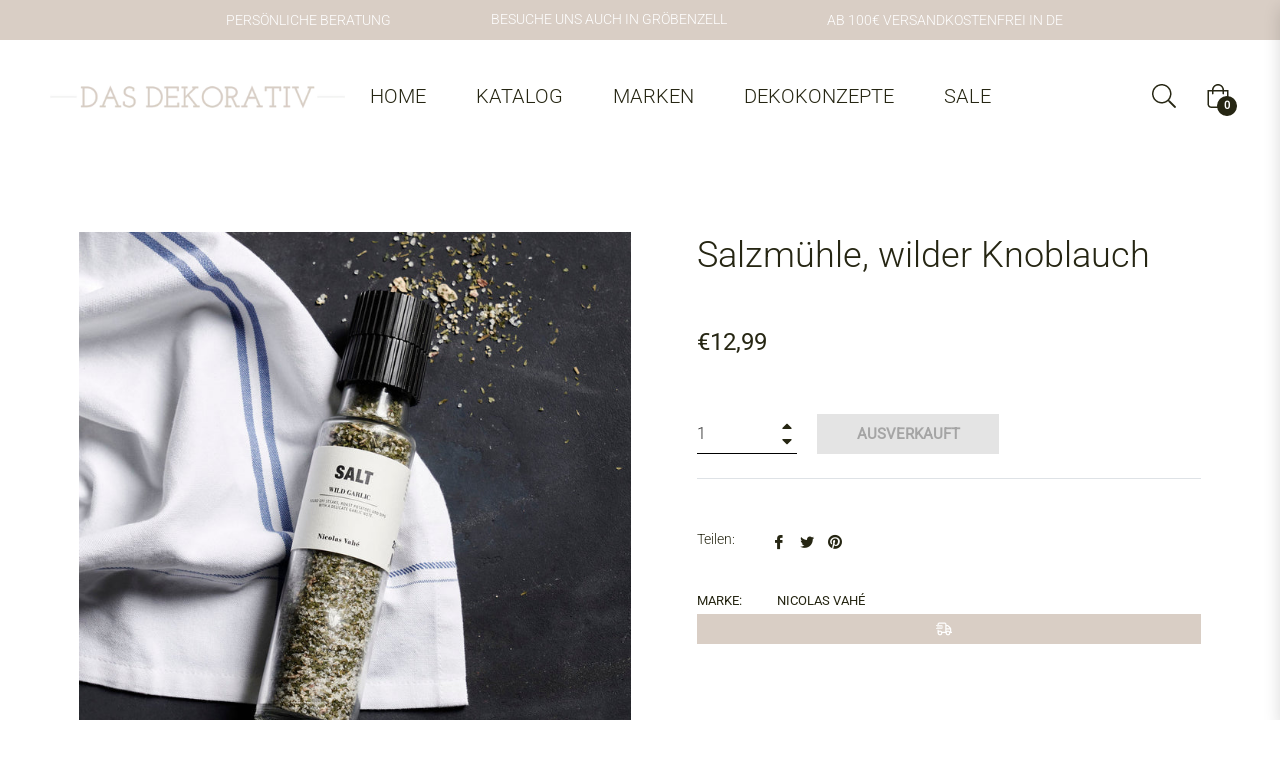

--- FILE ---
content_type: text/javascript; charset=utf-8
request_url: https://das-dekorativ.de/products/salzmuhle-wilder-knoblauch.js
body_size: 432
content:
{"id":8766837522755,"title":"Salzmühle, wilder Knoblauch","handle":"salzmuhle-wilder-knoblauch","description":"\u003cp\u003e\u003cmeta charset=\"utf-8\"\u003e\u003cspan data-mce-fragment=\"1\"\u003eWilder Knoblauch ist mit seiner milden und feinen Knoblauchnote das perfekte Gewürz für Gerichte aller Art. Verwende diese Salzmischung von Nicolas Vahé, um Steaks, Ofenkartoffeln und Dips den letzten Schliff zu geben. Statt deine Geschmacksknospen mit einem intensiven Knoblauchgeschmack zu überrumpeln, sorgt sie für ein perfekt ausbalanciertes angenehmes Knoblaucharoma, das jedes Gericht verfeinert. Die Salzmischung wird mit einer Keramikmühle besonders fein gemahlen. So werden Öle freigesetzt, die deinen Gerichten noch mehr Aroma verleihen.\u003c\/span\u003e\u003c\/p\u003e\n\u003cdiv class=\"product-tab-details\"\u003e\n\u003cdiv class=\"product-info-row\"\u003e\n\u003cp class=\"\"\u003eMenge: 215 g.\u003c\/p\u003e\n\u003c\/div\u003e\n\u003c\/div\u003e\n\u003cdiv class=\"product-tab-ingredient-nv\"\u003e\n\u003cdiv class=\"product-info-row\"\u003e\n\u003cp class=\"\"\u003eInhalt: \u003cspan\u003eMeersalz 87%, getrocknete Schalotten 5%, getrockneter Bärlauch 4%, getrockneter Knoblauch 3%, Petersilie.\u003c\/span\u003e\u003c\/p\u003e\n\u003c\/div\u003e\n\u003c\/div\u003e","published_at":"2023-09-14T23:46:38+02:00","created_at":"2023-09-14T23:46:38+02:00","vendor":"Nicolas Vahé","type":"","tags":["Feinkost"],"price":1299,"price_min":1299,"price_max":1299,"available":false,"price_varies":false,"compare_at_price":null,"compare_at_price_min":0,"compare_at_price_max":0,"compare_at_price_varies":false,"variants":[{"id":47164423897411,"title":"Default Title","option1":"Default Title","option2":null,"option3":null,"sku":"","requires_shipping":true,"taxable":true,"featured_image":null,"available":false,"name":"Salzmühle, wilder Knoblauch","public_title":null,"options":["Default Title"],"price":1299,"weight":0,"compare_at_price":null,"inventory_management":"shopify","barcode":"","requires_selling_plan":false,"selling_plan_allocations":[]}],"images":["\/\/cdn.shopify.com\/s\/files\/1\/0589\/2364\/7113\/files\/104981036_10.jpg?v=1694730508","\/\/cdn.shopify.com\/s\/files\/1\/0589\/2364\/7113\/files\/104981036_01.jpg?v=1694730508","\/\/cdn.shopify.com\/s\/files\/1\/0589\/2364\/7113\/files\/104981036_02.jpg?v=1694728000","\/\/cdn.shopify.com\/s\/files\/1\/0589\/2364\/7113\/files\/104981036_11.jpg?v=1694728001"],"featured_image":"\/\/cdn.shopify.com\/s\/files\/1\/0589\/2364\/7113\/files\/104981036_10.jpg?v=1694730508","options":[{"name":"Title","position":1,"values":["Default Title"]}],"url":"\/products\/salzmuhle-wilder-knoblauch","media":[{"alt":null,"id":43469653115203,"position":1,"preview_image":{"aspect_ratio":1.0,"height":1200,"width":1200,"src":"https:\/\/cdn.shopify.com\/s\/files\/1\/0589\/2364\/7113\/files\/104981036_10.jpg?v=1694730508"},"aspect_ratio":1.0,"height":1200,"media_type":"image","src":"https:\/\/cdn.shopify.com\/s\/files\/1\/0589\/2364\/7113\/files\/104981036_10.jpg?v=1694730508","width":1200},{"alt":null,"id":43469653082435,"position":2,"preview_image":{"aspect_ratio":1.0,"height":1200,"width":1200,"src":"https:\/\/cdn.shopify.com\/s\/files\/1\/0589\/2364\/7113\/files\/104981036_01.jpg?v=1694730508"},"aspect_ratio":1.0,"height":1200,"media_type":"image","src":"https:\/\/cdn.shopify.com\/s\/files\/1\/0589\/2364\/7113\/files\/104981036_01.jpg?v=1694730508","width":1200},{"alt":null,"id":43469653147971,"position":3,"preview_image":{"aspect_ratio":1.0,"height":1200,"width":1200,"src":"https:\/\/cdn.shopify.com\/s\/files\/1\/0589\/2364\/7113\/files\/104981036_02.jpg?v=1694728000"},"aspect_ratio":1.0,"height":1200,"media_type":"image","src":"https:\/\/cdn.shopify.com\/s\/files\/1\/0589\/2364\/7113\/files\/104981036_02.jpg?v=1694728000","width":1200},{"alt":null,"id":43469653180739,"position":4,"preview_image":{"aspect_ratio":1.0,"height":1200,"width":1200,"src":"https:\/\/cdn.shopify.com\/s\/files\/1\/0589\/2364\/7113\/files\/104981036_11.jpg?v=1694728001"},"aspect_ratio":1.0,"height":1200,"media_type":"image","src":"https:\/\/cdn.shopify.com\/s\/files\/1\/0589\/2364\/7113\/files\/104981036_11.jpg?v=1694728001","width":1200}],"requires_selling_plan":false,"selling_plan_groups":[]}